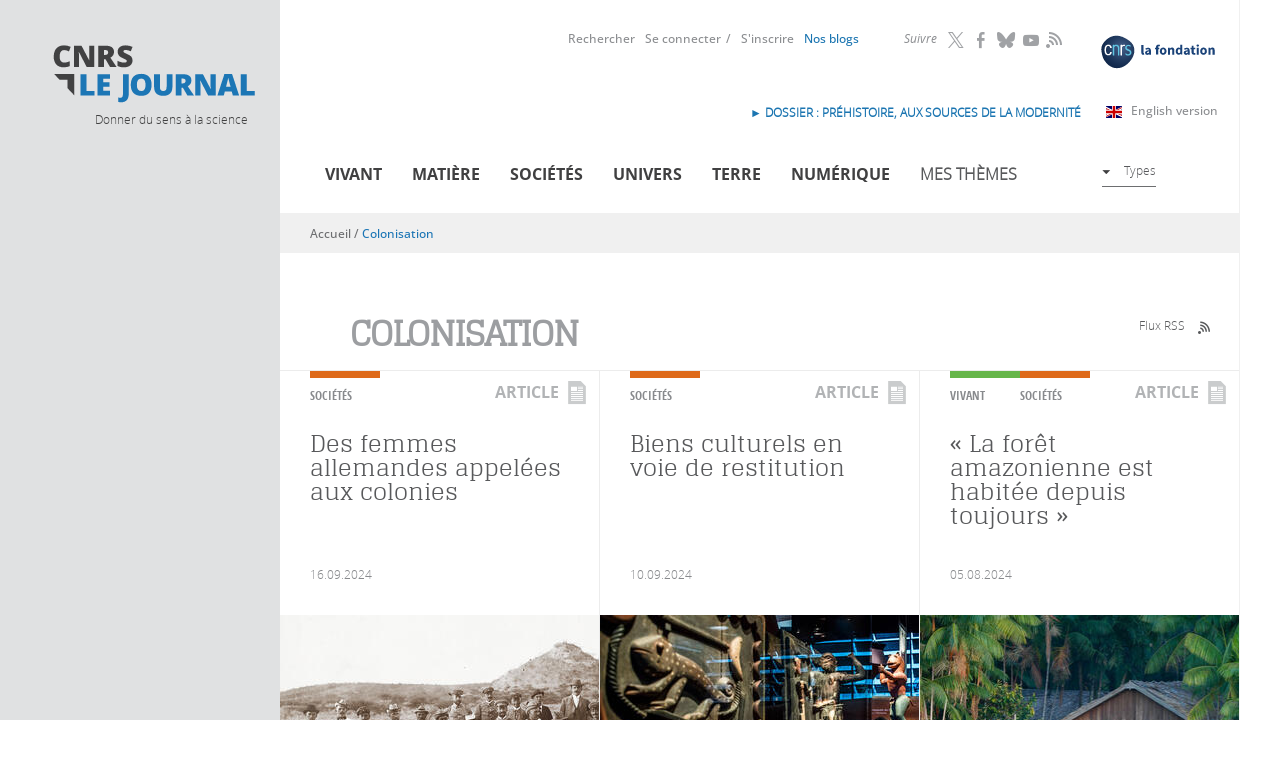

--- FILE ---
content_type: text/html; charset=utf-8
request_url: https://lejournal.cnrs.fr/colonisation
body_size: 12500
content:
<!DOCTYPE html>
<html lang="fr" dir="ltr">
<head>
  <meta http-equiv="Content-Type" content="text/html; charset=utf-8" />
<script src="https://hcaptcha.com/1/api.js?hl=fr" async="async" defer="defer"></script>
<meta name="description" content="CNRS Le journal est un site d’information scientifique destiné au grand public. Son but : décrypter et contextualiser les résultats de la recherche, pour donner du sens à la science." />
<meta name="generator" content="Drupal 7 (http://drupal.org)" />
<link rel="canonical" href="https://lejournal.cnrs.fr/colonisation" />
<link rel="shortlink" href="https://lejournal.cnrs.fr/taxonomy/term/2928" />
<meta property="og:site_name" content="CNRS Le journal" />
<meta property="og:type" content="website" />
<meta property="og:url" content="https://lejournal.cnrs.fr/colonisation" />
<meta property="og:title" content="Colonisation" />
<meta name="twitter:card" content="summary" />
<meta name="twitter:url" content="https://lejournal.cnrs.fr/colonisation" />
<meta name="twitter:title" content="Colonisation" />
<meta name="twitter:description" content="CNRS Le journal est un site d’information scientifique destiné au grand public. Son but : décrypter et contextualiser les résultats de la recherche, pour donner du sens à la science." />
  <meta name="viewport" content="width=device-width, initial-scale=1, maximum-scale=2, user-scalable=yes" />
  <meta name="robots" content="max-snippet:-1, max-image-preview:large, max-video-preview:-1">  
  <link rel="apple-touch-icon" sizes="57x57" href="/sites/all/themes/cnrs/images/favicons/apple-touch-icon-57x57.png">
  <link rel="apple-touch-icon" sizes="114x114" href="/sites/all/themes/cnrs/images/favicons/apple-touch-icon-114x114.png">
  <link rel="apple-touch-icon" sizes="72x72" href="/sites/all/themes/cnrs/images/favicons/apple-touch-icon-72x72.png">
  <link rel="apple-touch-icon" sizes="144x144" href="/sites/all/themes/cnrs/images/favicons/apple-touch-icon-144x144.png">
  <link rel="apple-touch-icon" sizes="60x60" href="/sites/all/themes/cnrs/images/favicons/apple-touch-icon-60x60.png">
  <link rel="apple-touch-icon" sizes="120x120" href="/sites/all/themes/cnrs/images/favicons/apple-touch-icon-120x120.png">
  <link rel="apple-touch-icon" sizes="76x76" href="/sites/all/themes/cnrs/images/favicons/apple-touch-icon-76x76.png">
  <link rel="apple-touch-icon" sizes="152x152" href="/sites/all/themes/cnrs/images/favicons/apple-touch-icon-152x152.png">
  <link rel="apple-touch-icon" sizes="180x180" href="/sites/all/themes/cnrs/images/favicons/apple-touch-icon-180x180.png">
  <meta name="apple-mobile-web-app-title" content="CNRS le journal">
  <link rel="shortcut icon" href="/sites/all/themes/cnrs/images/favicons/favicon.ico">
  <link rel="icon" type="image/png" href="/sites/all/themes/cnrs/images/favicons/favicon-192x192.png" sizes="192x192">
  <link rel="icon" type="image/png" href="/sites/all/themes/cnrs/images/favicons/favicon-160x160.png" sizes="160x160">
  <link rel="icon" type="image/png" href="/sites/all/themes/cnrs/images/favicons/favicon-96x96.png" sizes="96x96">
  <link rel="icon" type="image/png" href="/sites/all/themes/cnrs/images/favicons/favicon-16x16.png" sizes="16x16">
  <link rel="icon" type="image/png" href="/sites/all/themes/cnrs/images/favicons/favicon-32x32.png" sizes="32x32">
  <meta name="msapplication-TileColor" content="#2d89ef">
  <meta name="msapplication-TileImage" content="/sites/all/themes/cnrs/images/favicons/mstile-144x144.png">
  <meta name="msapplication-config" content="/sites/all/themes/cnrs/images/favicons/browserconfig.xml">
  <meta name="application-name" content="CNRS le journal">

  <title>Colonisation | CNRS Le journal</title>
  <link type="text/css" rel="stylesheet" href="https://lejournal.cnrs.fr/sites/default/files/css/css_xE-rWrJf-fncB6ztZfd2huxqgxu4WO-qwma6Xer30m4.css" media="all" />
<link type="text/css" rel="stylesheet" href="https://lejournal.cnrs.fr/sites/default/files/css/css_WzahEfDzVLU-DxM_tJ-WI-LHSwQc3YjtaJIq_dmL5kE.css" media="all" />
<link type="text/css" rel="stylesheet" href="https://lejournal.cnrs.fr/sites/default/files/css/css_h9plUE6cj0I_pdK9alZ9UNMoP0jkSpLoZN3NA1WKJgo.css" media="all" />
<link type="text/css" rel="stylesheet" href="https://lejournal.cnrs.fr/sites/default/files/css/css_pmZ9FKdZDPbB_FqIiNWgw0I7fubTlVgq0XQDAVdL-tU.css" media="all" />
<link type="text/css" rel="stylesheet" href="https://lejournal.cnrs.fr/sites/default/files/css/css_mj0QfGGmcpKUOjbaCntkMzr36vugCQQTEX3E5wDfetk.css" media="print" />
  <script type="text/javascript" src="https://lejournal.cnrs.fr/sites/all/libraries/respondjs/respond.min.js?t338pt"></script>
<script type="text/javascript" src="https://lejournal.cnrs.fr/sites/default/files/js/js_Pt6OpwTd6jcHLRIjrE-eSPLWMxWDkcyYrPTIrXDSON0.js"></script>
<script type="text/javascript" src="https://lejournal.cnrs.fr/sites/default/files/js/js_NpQFy4NWHBHFtoJaFKk6AseR-P7p_c-mnqnAKAvjj5g.js"></script>
<script type="text/javascript" src="https://lejournal.cnrs.fr/sites/default/files/js/js_FKMKq0v9SvH0m1LSYRczPbwJ8CVwsYpUI4FgKfL8vc4.js"></script>
<script type="text/javascript" src="https://lejournal.cnrs.fr/sites/default/files/js/js_pWtle5tlQ06jiPb7Dk7--Tn-UpwIFk9Qzj25Hrld_MM.js"></script>
<script type="text/javascript" src="https://lejournal.cnrs.fr/sites/default/files/js/js_KwWUbw16ND24Td_RyULLycbP_XmjLGOx9FrGhPznZ_Y.js"></script>
<script type="text/javascript">
<!--//--><![CDATA[//><!--
jQuery.extend(Drupal.settings, {"basePath":"\/","pathPrefix":"","setHasJsCookie":0,"ajaxPageState":{"theme":"cnrs","theme_token":"v23H-YpLh0MQtYFOabcVYRXMP-yDmjtonAAVJ-_6fW0","jquery_version":"1.12","jquery_version_token":"HqGA7eTv2Rym5bB4DP5PiF51kHC2UmPYcghEJUk48Zw","js":{"sites\/all\/libraries\/respondjs\/respond.min.js":1,"sites\/all\/modules\/contrib\/jquery_update\/replace\/jquery\/1.12\/jquery.min.js":1,"misc\/jquery-extend-3.4.0.js":1,"misc\/jquery-html-prefilter-3.5.0-backport.js":1,"misc\/jquery.once.js":1,"misc\/drupal.js":1,"sites\/all\/modules\/contrib\/jquery_update\/js\/jquery_browser.js":1,"sites\/all\/modules\/contrib\/jquery_update\/replace\/ui\/external\/jquery.cookie.js":1,"sites\/all\/modules\/contrib\/jquery_update\/replace\/jquery.form\/4\/jquery.form.min.js":1,"misc\/ajax.js":1,"sites\/all\/modules\/contrib\/jquery_update\/js\/jquery_update.js":1,"sites\/all\/modules\/contrib\/entityreference\/js\/entityreference.js":1,"sites\/all\/modules\/contrib\/ideal_comments\/theme\/ideal_comments.js":1,"sites\/all\/modules\/contrib\/om_maximenu\/js\/om_maximenu.js":1,"public:\/\/languages\/fr_BVWVogI5xYxQCF6wOnk9IzySK3CxeEQnaNPLexcUHyQ.js":1,"sites\/all\/modules\/patched\/lightbox2\/js\/lightbox.js":1,"sites\/all\/modules\/contrib\/views\/js\/base.js":1,"misc\/progress.js":1,"sites\/all\/modules\/contrib\/compact_forms\/compact_forms.js":1,"sites\/all\/modules\/contrib\/views\/js\/ajax_view.js":1,"sites\/all\/modules\/contrib\/views_load_more\/views_load_more.js":1,"sites\/all\/modules\/contrib\/captcha\/captcha.js":1,"sites\/all\/modules\/contrib\/extlink\/js\/extlink.js":1,"sites\/all\/themes\/cnrs\/js\/modernizr.js":1,"sites\/all\/themes\/cnrs\/js\/jquery.mousewheel.js":1,"sites\/all\/themes\/cnrs\/js\/jquery.jscrollpane.min.js":1,"sites\/all\/themes\/cnrs\/js\/jquery.responsiveiframe.js":1,"sites\/all\/themes\/cnrs\/js\/jquery.toc.js":1,"sites\/all\/themes\/cnrs\/js\/imagesloaded.pkgd.min.js":1,"sites\/all\/themes\/cnrs\/js\/magnific.js":1,"sites\/all\/themes\/cnrs\/js\/jquery.expander.js":1,"sites\/all\/themes\/cnrs\/js\/cnrsGallery.js":1,"sites\/all\/themes\/cnrs\/js\/filip.js":1,"sites\/all\/themes\/cnrs\/js\/script.js":1},"css":{"modules\/system\/system.base.css":1,"modules\/system\/system.menus.css":1,"modules\/system\/system.messages.css":1,"modules\/system\/system.theme.css":1,"sites\/all\/modules\/contrib\/simplenews\/simplenews.css":1,"modules\/comment\/comment.css":1,"modules\/field\/theme\/field.css":1,"sites\/all\/modules\/contrib\/footnotes\/footnotes.css":1,"sites\/all\/modules\/contrib\/ideal_comments\/theme\/ideal_comments.css":1,"sites\/all\/modules\/contrib\/logintoboggan\/logintoboggan.css":1,"modules\/node\/node.css":1,"sites\/all\/modules\/contrib\/om_maximenu\/css\/om_maximenu.css":1,"sites\/all\/modules\/contrib\/search_krumo\/search_krumo.css":1,"modules\/user\/user.css":1,"sites\/all\/modules\/contrib\/video_filter\/video_filter.css":1,"sites\/all\/modules\/contrib\/asset\/css\/assets.css":1,"sites\/all\/modules\/contrib\/extlink\/css\/extlink.css":1,"sites\/all\/modules\/contrib\/views\/css\/views.css":1,"sites\/all\/modules\/contrib\/ckeditor\/css\/ckeditor.css":1,"sites\/all\/themes\/cnrs\/css\/tabs.css":1,"sites\/all\/modules\/contrib\/ctools\/css\/ctools.css":1,"sites\/all\/modules\/patched\/lightbox2\/css\/lightbox.css":1,"sites\/all\/modules\/contrib\/compact_forms\/compact_forms.css":1,"sites\/all\/modules\/custom\/propalview\/propalview_debug.css":1,"sites\/all\/modules\/contrib\/om_maximenu\/skin\/no_style\/no_style.css":1,"sites\/all\/themes\/cnrs\/css\/custom\/font-face.css":1,"sites\/all\/themes\/cnrs\/css\/default.css":1,"sites\/all\/themes\/cnrs\/css\/layout.css":1,"sites\/all\/themes\/cnrs\/css\/normalize.css":1,"sites\/all\/themes\/cnrs\/css\/custom\/cnrs.css":1,"sites\/all\/themes\/cnrs\/css\/custom\/paul.css":1,"sites\/all\/themes\/cnrs\/css\/custom\/filip.css":1,"sites\/all\/themes\/cnrs\/jplayer\/jplayer.css":1,"sites\/all\/themes\/cnrs\/css\/custom\/mobile.css":1,"sites\/all\/themes\/cnrs\/css\/custom\/mobile2.css":1,"sites\/all\/themes\/cnrs\/css\/custom\/tablette.css":1,"sites\/all\/themes\/cnrs\/css\/custom\/tablette2.css":1,"sites\/all\/themes\/cnrs\/css\/custom\/blog.css":1,"sites\/all\/themes\/cnrs\/css\/custom\/evols.css":1,"sites\/all\/themes\/cnrs\/css\/print.css":1}},"lightbox2":{"rtl":"0","file_path":"\/(\\w\\w\/)public:\/","default_image":"\/sites\/all\/modules\/patched\/lightbox2\/images\/brokenimage.jpg","border_size":10,"font_color":"000","box_color":"fff","top_position":"","overlay_opacity":"0.8","overlay_color":"000","disable_close_click":1,"resize_sequence":0,"resize_speed":400,"fade_in_speed":400,"slide_down_speed":600,"use_alt_layout":0,"disable_resize":0,"disable_zoom":1,"force_show_nav":0,"show_caption":1,"loop_items":0,"node_link_text":"Voir les d\u00e9tails de l\u0026#039;image","node_link_target":0,"image_count":"Image !current sur !total","video_count":"Vid\u00e9o !current sur !total","page_count":"Page !current sur !total","lite_press_x_close":"Appuyez sur \u003Ca href=\u0022#\u0022 onclick=\u0022hideLightbox(); return FALSE;\u0022\u003E\u003Ckbd\u003Ex\u003C\/kbd\u003E\u003C\/a\u003E pour fermer","download_link_text":"","enable_login":false,"enable_contact":false,"keys_close":"c x 27","keys_previous":"p 37","keys_next":"n 39","keys_zoom":"z","keys_play_pause":"32","display_image_size":"original","image_node_sizes":"()","trigger_lightbox_classes":"","trigger_lightbox_group_classes":"","trigger_slideshow_classes":"","trigger_lightframe_classes":"","trigger_lightframe_group_classes":"","custom_class_handler":0,"custom_trigger_classes":"","disable_for_gallery_lists":true,"disable_for_acidfree_gallery_lists":true,"enable_acidfree_videos":true,"slideshow_interval":5000,"slideshow_automatic_start":true,"slideshow_automatic_exit":true,"show_play_pause":true,"pause_on_next_click":false,"pause_on_previous_click":true,"loop_slides":false,"iframe_width":600,"iframe_height":400,"iframe_border":1,"enable_video":0,"useragent":"Mozilla\/5.0 (Macintosh; Intel Mac OS X 10_15_7) AppleWebKit\/537.36 (KHTML, like Gecko) Chrome\/131.0.0.0 Safari\/537.36; ClaudeBot\/1.0; +claudebot@anthropic.com)"},"video_filter":{"url":{"ckeditor":"\/video_filter\/dashboard\/ckeditor"},"instructions_url":"\/video_filter\/instructions","modulepath":"sites\/all\/modules\/contrib\/video_filter"},"views":{"ajax_path":"\/views\/ajax","ajaxViews":{"views_dom_id:7a6200ea66e8b73a956cccd5b1d16d3d":{"view_name":"taxonomy_term","view_display_id":"page_sans_archive","view_args":"2928\/0","view_path":"taxonomy\/term\/2928","view_base_path":"taxonomy\/term\/%","view_dom_id":"7a6200ea66e8b73a956cccd5b1d16d3d","pager_element":0},"views_dom_id:98c8036436434f170fb6c3e185768f04":{"view_name":"types_de_contenus_une","view_display_id":"block","view_args":"term\/0","view_path":"taxonomy\/term\/2928","view_base_path":null,"view_dom_id":"98c8036436434f170fb6c3e185768f04","pager_element":0}}},"urlIsAjaxTrusted":{"\/views\/ajax":true},"better_exposed_filters":{"views":{"taxonomy_term":{"displays":{"page_sans_archive":{"filters":[]}}},"thematiques_dernieres_publications":{"displays":{"block":{"filters":[]}}},"types_de_contenus_une":{"displays":{"block":{"filters":[]}}},"archives":{"displays":{"block_2":{"filters":[]}}},"statistiques":{"displays":{"block":{"filters":[]}}}}},"compactForms":{"forms":["user-login-form"],"stars":0},"extlink":{"extTarget":"_blank","extClass":"ext","extLabel":"(link is external)","extImgClass":0,"extIconPlacement":"append","extSubdomains":1,"extExclude":"","extInclude":"","extCssExclude":".hybridauth-widget","extCssExplicit":"","extAlert":0,"extAlertText":"This link will take you to an external web site.","mailtoClass":"mailto","mailtoLabel":"(link sends e-mail)","extUseFontAwesome":false}});
//--><!]]>
</script>
  <!--[if IE 8]>
  <style type="text/css" media="all">
  @import url("https://lejournal.cnrs.fr/sites/all/themes/cnrs/css/ie8.css?n16wet");
  </style>
  <![endif]-->
  <!--[if gte IE 9]>
    <style type="text/css">
      .gradient {
         filter: none;
      }
    </style>
  <![endif]-->

  <!-- Matomo -->
  <script type="text/javascript">
    var _paq = window._paq = window._paq || [];
    _paq.push(['trackPageView']);
    _paq.push(['enableLinkTracking']);

    (function() {
      var u="https://stats.lejournal.cnrs.fr/";
      _paq.push(['setTrackerUrl', u+'matomo.php']);
      _paq.push(['setSiteId', '1']);

      // Add this code below within the Matomo JavaScript tracker code
      // Important: the tracker url includes the /matomo.php
      var secondaryTrackerUrl = 'https://www.statistiques.cnrs.fr//matomo.php';
      var secondaryWebsiteId = 34;
      // Also send all of the tracking data to this other Matomo server, in website ID 34 (CNRS statistiques).
      _paq.push(['addTracker', secondaryTrackerUrl, secondaryWebsiteId]);
      // That's it!
      
      var d=document, g=d.createElement('script'), s=d.getElementsByTagName('script')[0];
      g.type='text/javascript'; g.async=true; g.src=u+'matomo.js'; s.parentNode.insertBefore(g,s);
    })();
  </script>
  <!-- End Matomo Code -->


</head>
<body class="html not-front not-logged-in one-sidebar sidebar-first page-taxonomy page-taxonomy-term page-taxonomy-term- page-taxonomy-term-2928 role-anonymous-user with-subnav section-colonisation"  >
  <div id="skip">
    <a href="#tabs-zone">Accéder à la navigation</a>
  </div>
  <!--<div class="popin-csa-wrapper">
    <div class="popin-csa">
      <button type="button" aria-label="Close popup" onclick="closePopUp()" aria-haspopup="true" aria-expanded="false">
        <span aria-hidden="true">
          <svg width="22" height="22" viewBox="0 0 22 22" fill="none" xmlns="http://www.w3.org/2000/svg">
            <circle cx="11" cy="11" r="10.5" fill="white" stroke="black"/>
            <path fill-rule="evenodd" clip-rule="evenodd" d="M9.94571 10.9999L6 14.9457L7.05425 16L11 12.0542L14.9457 16L16 14.9457L12.0543 10.9999L15.9999 7.05426L14.9456 6L11 9.94563L7.05437 6L6.00012 7.05426L9.94571 10.9999Z" fill="black"/>
          </svg>
        </span>
      </button>
      <div class="logo-wrapper">
        <img src="" alt="" title=""/>
        <img src="" alt="" title=""/>
      </div>
      <div class="text-wrapper">
        <p class="title">Grande enquête « CNRS Le Journal »</p>
        <p class="text">Votre avis nous intéresse.<br><br>Le CNRS a mandaté l’institut CSA pour réaliser une enquête de satisfaction auprès de ses lecteurs.<br><br>Répondre à cette enquête ne vous prendra que quelques minutes.<br><br>Un grand merci pour votre participation !</p>
      </div>
      <div class="btn-wrapper"><a href="https://enq.csa-survey.eu/survey/selfserve/2218/240337" target="blank"><b>Cliquez ici</b> pour répondre à notre enquête</a></div>
    </div>
    <div class="popin-csa-mobile">
      <a class="trigger-parent">
        <svg width="41" height="42" viewBox="0 0 41 42" fill="none" xmlns="http://www.w3.org/2000/svg">
          <path d="M40 21C40 32.0686 31.247 41 20.5 41C9.75303 41 1 32.0686 1 21C1 9.93145 9.75303 1 20.5 1C31.247 1 40 9.93145 40 21Z" stroke="black" stroke-width="2"/>
          <path d="M11 21.0002C11 20.6558 11.28 20.3762 11.625 20.3762L27.8479 20.3762L21.4369 14.0812C21.3757 14.0244 21.3265 13.9559 21.2923 13.8798C21.258 13.8037 21.2394 13.7215 21.2375 13.6381C21.2356 13.5547 21.2505 13.4718 21.2813 13.3942C21.3121 13.3166 21.3581 13.246 21.4167 13.1865C21.4753 13.127 21.5452 13.0799 21.6224 13.0478C21.6995 13.0158 21.7823 12.9995 21.8659 13C21.9494 13.0005 22.032 13.0177 22.1088 13.0506C22.1856 13.0835 22.255 13.1314 22.3129 13.1916L29.8069 20.5495L29.8204 20.5624C29.8853 20.6281 29.9348 20.7074 29.9653 20.7945C29.9957 20.8816 30.0063 20.9744 29.9964 21.0661C29.9807 21.2163 29.9109 21.3556 29.7999 21.458L22.3129 28.8084C22.255 28.8686 22.1856 28.9165 22.1088 28.9494C22.032 28.9823 21.9494 28.9995 21.8659 29C21.7823 29.0005 21.6995 28.9842 21.6224 28.9522C21.5452 28.9201 21.4753 28.873 21.4167 28.8135C21.3581 28.754 21.3121 28.6834 21.2813 28.6058C21.2505 28.5282 21.2356 28.4453 21.2375 28.3619C21.2394 28.2785 21.258 28.1963 21.2923 28.1202C21.3265 28.0441 21.3757 27.9756 21.4369 27.9188L27.8479 21.6238H11.625C11.28 21.6238 11 21.3452 11 21.0002Z" fill="black"/>
        </svg>
        Grande enquête « CNRS Le Journal »</a>
    </div>
  </div>-->
    
  <div id="page" class="page with-navigation">
  <div id="header-wrapper">    

    <!-- /header-mobile -->
      
    <div id="header-mobile" class="clearfix">
      <div id="logo-mobile" class="left">
        <a href="/" title="Accueil" rel="home">Accueil</a>
      </div>
      <div id="flag-mobile" class="left">
        <a class="en-link" title="Read in English" href="https://news.cnrs.fr"><img src="/sites/all/themes/cnrs/images/gb.svg"></a>      </div>
      
      <div id="link-menu-mobile" class="right">
        <a class="link-menu-mobile"><span class="line"></span><span class="line"></span><span class="line"></span></a>
      </div> 
    </div> 
  
    <!-- /toggle -->
    <div class="toggle">
            
                <div id="mobile-not-logged" class="clearfix">
            <div  class="left">
              <a href="/user/login" class="mobile-favoris">Se connecter</a>            </div>
            <div class="right">
              <a href="/user/register" class="mobile-favoris">S&#039;inscrire</a>            </div>
          </div>
            
      
      
      
      <!-- /menu-mobile-wrapper -->
      <div id="recherche-mobile">
        <form id="mobile-hf-form" class="inline-block"  action="/recherche" method="get" accept-charset="UTF-8">
          <input class="input" type="text" placeholder="Rechercher" id="mobile-search-keywords" name="keywords" value="">
          <button class="submit icon-loop" type="submit" value="Submit"></button>
        </form>
      </div>
      <div id="menu-mobile-wrapper">
        <div class="menu-mobile-theme">
          <div class="menu-mobile-title">Thèmes</div> 
          <div class="menu-block-wrapper menu-block-11 menu-name-menu-menu-thematique parent-mlid-0 menu-level-1">
  <ul class="menu"><li class="first leaf menu-mlid-717 vivant mid-717"><a href="/vivant" title="">Vivant</a></li>
<li class="leaf menu-mlid-1200 mati-re mid-1200"><a href="/matiere" title="">Matière</a></li>
<li class="leaf menu-mlid-1204 num-rique mid-1204"><a href="/numerique" title="">Numérique</a></li>
<li class="leaf menu-mlid-1201 soci-t-s mid-1201"><a href="/societes" title="">Sociétés</a></li>
<li class="leaf menu-mlid-1203 terre mid-1203"><a href="/terre" title="">Terre</a></li>
<li class="last leaf menu-mlid-1202 univers mid-1202"><a href="/univers" title="">Univers</a></li>
</ul></div>
        </div> 
        <div class="menu-mobile-format">
          <div class="menu-mobile-title">Formats</div> 
          <div class="menu-block-wrapper menu-block-2 menu-name-menu-menu-types parent-mlid-0 menu-level-1">
  <ul class="menu"><li class="first leaf menu-mlid-829 articles mid-829"><a href="/articles" class="icon menuIcon-article">Articles</a></li>
<li class="leaf menu-mlid-831 audios mid-831"><a href="/audios" class="icon menuIcon-audio">Audios</a></li>
<li class="leaf menu-mlid-834 diaporamas mid-834"><a href="/diaporamas" class="icon menuIcon-diaporama">Diaporamas</a></li>
<li class="leaf menu-mlid-836 dossiers mid-836"><a href="/dossiers" class="icon menuIcon-dossier">Dossiers</a></li>
<li class="leaf menu-mlid-833 infographies mid-833"><a href="/infographies" class="icon menuIcon-infographie">Infographies</a></li>
<li class="leaf menu-mlid-835 points-de-vue mid-835"><a href="/billets" class="icon menuIcon-billet">Points de vue</a></li>
<li class="last leaf menu-mlid-832 vid-os mid-832"><a href="/videos" class="icon menuIcon-video">Vidéos</a></li>
</ul></div>
        </div> 
      </div> 
          </div>  
    <div class="gauche-header">
      <div id="logo">
        <a href="/" title="Accueil" rel="home">
          <img src="/sites/all/themes/cnrs/images/logo.svg" alt="CNRS Le Journal" title="CNRS Le Journal"/>
          </a>
      </div>
      <div id="site-slogan">Donner du sens à la science</div>
    </div>
    <div id="header" class="clearfix">
      <div class="droite-header">
        <div id="header-top">
            <div id="header-top-region">
                        </div>
        </div>
        
        <div id="menu-primaires">
            <div class="region region-header-middle">
    <div id="block-block-7" class="block block-block block-odd first clearfix">
  <div class="block-inner">

            

    <div class="content" >
      <p><a class="fondation-link" href="https://fondation-cnrs.org/" target="_blank" title="Faites un don pour la recherche !"><img src="/sites/all/themes/cnrs/images/logofondation.svg" /></a></p>
    </div>

  </div>
</div> <!-- /block-inner /block --><div id="block-menu_block-9" class="block block-menu-block block-even clearfix">
  <div class="block-inner">

              <h3 class="block-title">Suivre</h3>
        

    <div class="content" >
      <div class="menu-block-wrapper menu-block-9 menu-name-menu-header-nous-suivre parent-mlid-0 menu-level-1">
  <ul class="menu"><li class="first leaf menu-mlid-1004 twitter mid-1004"><a href="https://twitter.com/CNRS" title="">Twitter</a></li>
<li class="leaf menu-mlid-1005 facebook mid-1005"><a href="https://www.facebook.com/cnrs.fr" title="">Facebook</a></li>
<li class="leaf menu-mlid-1006 bluesky mid-1006"><a href="https://bsky.app/profile/cnrs.fr">Bluesky</a></li>
<li class="leaf menu-mlid-1008 youtube mid-1008"><a href="https://www.youtube.com/@CNRS">YouTube</a></li>
<li class="last leaf menu-mlid-2747 rss mid-2747"><a href="/rss">RSS</a></li>
</ul></div>
    </div>

  </div>
</div> <!-- /block-inner /block --><div id="block-menu_block-8" class="block block-menu-block block-odd last clearfix">
  <div class="block-inner">

            

    <div class="content" >
      <div class="menu-block-wrapper menu-block-8 menu-name-menu-menu-header parent-mlid-0 menu-level-1">
  <ul class="menu"><li class="first leaf menu-mlid-1002 rechercher mid-1002"><a href="/recherche" title="">Rechercher</a></li>
<li class="leaf menu-mlid-1001 se-connecter mid-1001"><a href="/user/login?destination=taxonomy/term/2928" title="">Se connecter</a></li>
<li class="leaf menu-mlid-1000 s-inscrire mid-1000"><a href="/user/register?destination=taxonomy/term/2928" title="">S&#039;inscrire</a></li>
<li class="leaf menu-mlid-1589 mon-compte mid-1589"><a href="/user">Mon compte</a></li>
<li class="last leaf menu-mlid-2999 id-nos-blogs mid-2999"><a href="/nos-blogs"> Nos blogs</a></li>
</ul></div>
    </div>

  </div>
</div> <!-- /block-inner /block -->  </div>
          <div class="english-version">
            <a class="english-link" href="https://news.cnrs.fr" target="_blank">English version<span class="ext"></span></a>
            <!-- <a class="covid-link" href="https://lejournal.cnrs.fr/dossiers/covid-19-anatomie-dune-epidemie">Dossier spécial Covid-19</a> -->
            <div id="block-block-8" class="block block-block block-odd first clearfix">
  <div class="block-inner">

            

    <div class="content" >
      <p><a href="https://lejournal.cnrs.fr/dossiers/prehistoire-aux-sources-de-la-modernite">► DOSSIER : Préhistoire, aux sources de la modernité</a></p>
    </div>

  </div>
</div> <!-- /block-inner /block -->          </div>
        </div>

        <div id="tabs-zone" class="clearfix">
          <div id="tabs-actions">
              <div class="region region-header-bottom">
    <div id="block-om_maximenu-om-maximenu-1" class="block block-om-maximenu block-odd first last clearfix">
  <div class="block-inner">

            

    <div class="content" >
       

  <div id="om-maximenu-om-menu-principal" class="om-maximenu om-maximenu-no-style om-maximenu-block om-maximenu-row om-maximenu-block-down code-om-u1-834724759">     
            

<div id="om-menu-om-menu-principal-ul-wrapper" class="om-menu-ul-wrapper">
  <ul id="om-menu-om-menu-principal" class="om-menu">
                  

   
  <li id="om-leaf-om-u1-834724759-1" class="om-leaf first leaf-vivant">   
    <a  class="om-link icon menuicon-vivant link-vivant" href="/vivant">Vivant</a>      
 

      
  </li>
  
    
  

  
          
                  

   
  <li id="om-leaf-om-u1-834724759-2" class="om-leaf leaf-mati-re">   
    <a  class="om-link icon menuicon-matiere link-mati-re" href="/matiere">Matière</a>      
 

      
  </li>
  
    
  

  
          
                  

   
  <li id="om-leaf-om-u1-834724759-3" class="om-leaf leaf-soci-t-s">   
    <a  class="om-link icon menuicon-societes link-soci-t-s" href="/societes">Sociétés</a>      
 

      
  </li>
  
    
  

  
          
                  

   
  <li id="om-leaf-om-u1-834724759-4" class="om-leaf leaf-univers">   
    <a  class="om-link icon menuicon-univers link-univers" href="/univers">Univers</a>      
 

      
  </li>
  
    
  

  
          
                  

   
  <li id="om-leaf-om-u1-834724759-5" class="om-leaf leaf-terre">   
    <a  class="om-link icon menuicon-terre link-terre" href="/terre">Terre</a>      
 

      
  </li>
  
    
  

  
          
                  

   
  <li id="om-leaf-om-u1-834724759-6" class="om-leaf leaf-num-rique">   
    <a  class="om-link icon menuicon-numerique link-num-rique" href="/numerique">Numérique</a>      
 

      
  </li>
  
    
  

  
          
                  

   
  <li id="om-leaf-om-u1-834724759-8" class="om-leaf leaf-mes-th-mes">   
    <a href="javascript:void(0)" class="om-link  link-mes-th-mes" >Mes thèmes</a>      
  <div class="om-maximenu-content om-maximenu-content-nofade closed">
    <div class="om-maximenu-top">
      <div class="om-maximenu-top-left"></div>
      <div class="om-maximenu-top-right"></div>
    </div><!-- /.om-maximenu-top --> 
    <div class="om-maximenu-middle">
      <div class="om-maximenu-middle-left">
        <div class="om-maximenu-middle-right">
           

<div class="block block-block block-block-id-1 first">           
      <div class="content"><h4>Personnalisez votre navigation</h4>
<p>Sélectionnez vos mots clefs ou thématiques favorites et créez votre rubrique personnalisée</p>
</div>
  </div><!-- /.block -->





 

<div class="block block-menu_block block-menu_block-id-10">           
      <div class="content"><div class="menu-block-wrapper menu-block-10 menu-name-menu-om-menu-themes parent-mlid-0 menu-level-1">
  <ul class="menu"><li class="first leaf menu-mlid-1042 cr-er-un-compte mid-1042"><a href="/user/register?destination=taxonomy/term/2928">Créer un compte</a></li>
<li class="last leaf menu-mlid-1041 se-connecter mid-1041"><a href="/user/login?destination=taxonomy/term/2928">Se connecter</a></li>
</ul></div>
</div>
  </div><!-- /.block -->





 

<div class="block block-erbac_propal block-erbac_propal-id-user_fav last">           
      <div class="content"></div>
  </div><!-- /.block -->





          <div class="om-clearfix"></div>
        </div><!-- /.om-maximenu-middle-right --> 
      </div><!-- /.om-maximenu-middle-left --> 
    </div><!-- /.om-maximenu-middle --> 
    <div class="om-maximenu-bottom">
      <div class="om-maximenu-bottom-left"></div>
      <div class="om-maximenu-bottom-right"></div>
    </div><!-- /.om-maximenu-bottom -->  
    <div class="om-maximenu-arrow"></div>
    <div class="om-maximenu-open">
      <input type="checkbox" value="" />
      Stay    </div><!-- /.om-maximenu-open -->  
  </div><!-- /.om-maximenu-content -->  
 

      
  </li>
  
    
  

  
          
                  

   
  <li id="om-leaf-om-u1-834724759-7" class="om-leaf last leaf-types">   
    <a href="javascript:void(0)" class="om-link types link-types" >Types</a>      
  <div class="om-maximenu-content om-maximenu-content-nofade closed">
    <div class="om-maximenu-top">
      <div class="om-maximenu-top-left"></div>
      <div class="om-maximenu-top-right"></div>
    </div><!-- /.om-maximenu-top --> 
    <div class="om-maximenu-middle">
      <div class="om-maximenu-middle-left">
        <div class="om-maximenu-middle-right">
           

<div class="block block-menu_block block-menu_block-id-2 first last">           
      <div class="content"><div class="menu-block-wrapper menu-block-2 menu-name-menu-menu-types parent-mlid-0 menu-level-1">
  <ul class="menu"><li class="first leaf menu-mlid-829 articles mid-829"><a href="/articles" class="icon menuIcon-article">Articles</a></li>
<li class="leaf menu-mlid-831 audios mid-831"><a href="/audios" class="icon menuIcon-audio">Audios</a></li>
<li class="leaf menu-mlid-834 diaporamas mid-834"><a href="/diaporamas" class="icon menuIcon-diaporama">Diaporamas</a></li>
<li class="leaf menu-mlid-836 dossiers mid-836"><a href="/dossiers" class="icon menuIcon-dossier">Dossiers</a></li>
<li class="leaf menu-mlid-833 infographies mid-833"><a href="/infographies" class="icon menuIcon-infographie">Infographies</a></li>
<li class="leaf menu-mlid-835 points-de-vue mid-835"><a href="/billets" class="icon menuIcon-billet">Points de vue</a></li>
<li class="last leaf menu-mlid-832 vid-os mid-832"><a href="/videos" class="icon menuIcon-video">Vidéos</a></li>
</ul></div>
</div>
  </div><!-- /.block -->





          <div class="om-clearfix"></div>
        </div><!-- /.om-maximenu-middle-right --> 
      </div><!-- /.om-maximenu-middle-left --> 
    </div><!-- /.om-maximenu-middle --> 
    <div class="om-maximenu-bottom">
      <div class="om-maximenu-bottom-left"></div>
      <div class="om-maximenu-bottom-right"></div>
    </div><!-- /.om-maximenu-bottom -->  
    <div class="om-maximenu-arrow"></div>
    <div class="om-maximenu-open">
      <input type="checkbox" value="" />
      Stay    </div><!-- /.om-maximenu-open -->  
  </div><!-- /.om-maximenu-content -->  
 

      
  </li>
  
    
  

  
          
      </ul><!-- /.om-menu -->    
</div><!-- /.om-menu-ul-wrapper -->   



      </div><!-- /#om-maximenu-[menu name] -->   


    </div>

  </div>
</div> <!-- /block-inner /block -->  </div>
          </div>
        </div>
      </div>
    </div>
  </div>
  <div id="header-fixe">
    
    <div class="wrapper clearfix">
      <div class="left">
        <a id="hf-logo" href="/" title="Accueil" rel="home">
         <img src="/sites/all/themes/cnrs/images/logo.svg" alt="CNRS Le Journal" title="CNRS Le Journal"/>
        </a>
        <a id="hf-haut-page" href="#" title="Haut de page"><i class="icon-arrowtop"></i>Haut de page</a>
                <a id="hf-nos-blogs" href="/nos-blogs" title="Nos blogs">Nos blogs</a>
      </div>
      <div class="right">
        <form id="hf-form" class="inline-block"  action="/recherche" method="get" accept-charset="UTF-8">
          <input class="input" type="text" placeholder="Rechercher" id="search-keywords" name="keywords" value="">
          <button class="submit icon-loop" type="submit" value="Submit"></button>
        </form>
        
                <div id="hf-partage" class="inline-block">
          <a href="#" class="hf-title">Partager l'article</a>
          <div class="hf-content">
            <a href="https://twitter.com/intent/tweet?url=https%3A//lejournal.cnrs.fr/colonisation%2F&text=Colonisation" title="Partager sur X" target="_blank"><i class="icon icon-twitter"></i></a>
            <a href="http://www.facebook.com/sharer/sharer.php?s=100&amp;p%5Burl%5D=https%3A//lejournal.cnrs.fr/colonisation&amp;p%5Btitle%5D=Colonisation&amp;p%5Bimages%5D%5B0%5D=&amp;p%5Bsummary%5D=" title="Partager sur Facebook" target="_blank"><i class="icon icon-facebook"></i></a>
            <a href="https://bsky.app/intent/compose?text=Colonisation%0Ahttps%3A//lejournal.cnrs.fr/colonisation" title="Partager sur Bluesky" target="_blank"><i class="icon icon-bluesky"></i></a>
          </div>
        </div>
      </div>
    </div>  </div>

  <div id="content-wrapper">
    <div id="content-top-wrapper">
      <div id="content-top">
        <div class="niveau-0">
          <div class="wrapper clearfix">
            <div class="left">
              <h6 class="element-invisible">Vous êtes ici</h6><div class="breadcrumb"><a href="/">Accueil</a> / <a href="/colonisation" class="active">Colonisation</a></div>            </div>
          </div>
        </div>
        <div class="title-links-wrapper">
                    <h1 class="title">Colonisation</h1>
           
          <div class="print-resize-rss">
            <div class="rss"><a href="/rss/2928">Flux RSS</a></div>
          </div>        
                  </div>
      </div>

    
      <div id="content">
        
        
                        
                  <div class="tabs"></div>
        
                
        <div id="content-area">
            <div class="region region-content">
    <div id="block-system-main" class="block block-system block-odd first last clearfix">
  <div class="block-inner">

            

    <div class="content" >
      <div class="view view-taxonomy-term view-id-taxonomy_term view-display-id-page_sans_archive view-dom-id-7a6200ea66e8b73a956cccd5b1d16d3d">
        
  
  
      <div class="view-content">
        <div class="views-row views-row-1 views-row-odd views-row-first">
      
  <div class="views-field views-field-nothing">        <div class="field-content clearfix"><div class="left thematiques-view"><div class="thematiques-taxonomy societes"><a href="/societes">Sociétés</a></div></div><div class="right format-view article">Article</div></div>  </div>  
  <div class="views-field views-field-title">        <span class="field-content"><a href="/articles/des-femmes-allemandes-appelees-aux-colonies">Des femmes allemandes appelées aux colonies</a></span>  </div>  
  <div class="views-field views-field-field-date-parution">        <div class="field-content"><span  class="date-display-single">16.09.2024</span></div>  </div>  
  <div class="views-field views-field-field-visuel-principal">        <div class="field-content"><a href="/articles/des-femmes-allemandes-appelees-aux-colonies"><div  class="asset-wrapper asset aid-9424 asset-image">

<div class="content">
  
  <img src="https://lejournal.cnrs.fr/sites/default/files/styles/vignettes/public/assets/images/akg8641388_72dpi.jpg?itok=GL4I0Rwu" width="479" height="250" alt="" title=" ©Akg-Images" /></div>
</div>
</a></div>  </div>  
  <div class="views-field views-field-field-chapo">        <div class="field-content">Dans le contexte de la colonisation allemande, le chercheur Emil Rau a étudié les journaux intimes d...</div>  </div>  
  <div class="views-field views-field-view-node">        <span class="field-content"><a href="/articles/des-femmes-allemandes-appelees-aux-colonies">Lire plus</a></span>  </div>  </div>
  <div class="views-row views-row-2 views-row-even">
      
  <div class="views-field views-field-nothing">        <div class="field-content clearfix"><div class="left thematiques-view"><div class="thematiques-taxonomy societes"><a href="/societes">Sociétés</a></div></div><div class="right format-view article">Article</div></div>  </div>  
  <div class="views-field views-field-title">        <span class="field-content"><a href="/articles/biens-culturels-en-voie-de-restitution">Biens culturels en voie de restitution</a></span>  </div>  
  <div class="views-field views-field-field-date-parution">        <div class="field-content"><span  class="date-display-single">10.09.2024</span></div>  </div>  
  <div class="views-field views-field-field-visuel-principal">        <div class="field-content"><a href="/articles/biens-culturels-en-voie-de-restitution"><div  class="asset-wrapper asset aid-9394 asset-image">

<div class="content">
  
  <img src="https://lejournal.cnrs.fr/sites/default/files/styles/vignettes/public/assets/images/1_epalivethree727262_vp_flou.jpg?itok=63QDdnZN" width="479" height="250" alt="Quai Branly © Christophe Petit Tesson / EPA / Newscom / MaxPPP" title=" ©Christophe Petit Tesson / EPA / Newscom / MaxPPP" /></div>
</div>
</a></div>  </div>  
  <div class="views-field views-field-field-chapo">        <div class="field-content">Alors que sort en salle le film documentaire « Dahomey », qui suit la restitution par la France de v...</div>  </div>  
  <div class="views-field views-field-view-node">        <span class="field-content"><a href="/articles/biens-culturels-en-voie-de-restitution">Lire plus</a></span>  </div>  </div>
  <div class="views-row views-row-3 views-row-odd">
      
  <div class="views-field views-field-nothing">        <div class="field-content clearfix"><div class="left thematiques-view"><div class="thematiques-taxonomy vivant"><a href="/vivant">Vivant</a></div> <div class="thematiques-taxonomy societes"><a href="/societes">Sociétés</a></div></div><div class="right format-view article">Article</div></div>  </div>  
  <div class="views-field views-field-title">        <span class="field-content"><a href="/articles/la-foret-amazonienne-est-habitee-depuis-toujours">« La forêt amazonienne est habitée depuis toujours »</a></span>  </div>  
  <div class="views-field views-field-field-date-parution">        <div class="field-content"><span  class="date-display-single">05.08.2024</span></div>  </div>  
  <div class="views-field views-field-field-visuel-principal">        <div class="field-content"><a href="/articles/la-foret-amazonienne-est-habitee-depuis-toujours"><div  class="asset-wrapper asset aid-9305 asset-image">

<div class="content">
  
  <img src="https://lejournal.cnrs.fr/sites/default/files/styles/vignettes/public/assets/images/lmy24t03_2j9bj9h_floute_vp.jpg?itok=yX8XvXFi" width="479" height="250" alt="Amazonie © Brarymi / Alamy / Photo12" title=" ©Brarymi / Alamy / Photo12" /></div>
</div>
</a></div>  </div>  
  <div class="views-field views-field-field-chapo">        <div class="field-content">Sous ses dehors sauvages, la forêt amazonienne est habitée depuis des millénaires par des population...</div>  </div>  
  <div class="views-field views-field-view-node">        <span class="field-content"><a href="/articles/la-foret-amazonienne-est-habitee-depuis-toujours">Lire plus</a></span>  </div>  </div>
  <div class="views-row views-row-4 views-row-even">
      
  <div class="views-field views-field-nothing">        <div class="field-content clearfix"><div class="left thematiques-view"><div class="thematiques-taxonomy societes"><a href="/societes">Sociétés</a></div></div><div class="right format-view article">Article</div></div>  </div>  
  <div class="views-field views-field-title">        <span class="field-content"><a href="/articles/les-natchez-et-les-francais-histoire-dune-alliance-et-dun-drame-meconnu">Les Natchez et les Français : histoire d&#039;une alliance et d&#039;un drame méconnu</a></span>  </div>  
  <div class="views-field views-field-field-date-parution">        <div class="field-content"><span  class="date-display-single">25.01.2024</span></div>  </div>  
  <div class="views-field views-field-field-visuel-principal">        <div class="field-content"><a href="/articles/les-natchez-et-les-francais-histoire-dune-alliance-et-dun-drame-meconnu"><div  class="asset-wrapper asset aid-8871 asset-image">

<div class="content">
  
  <img src="https://lejournal.cnrs.fr/sites/default/files/styles/vignettes/public/assets/images/bal_3472261_vp.jpg?itok=NUTYZyMQ" width="479" height="250" alt="" title=" ©Bridgeman Images" /></div>
</div>
</a></div>  </div>  
  <div class="views-field views-field-field-chapo">        <div class="field-content">En 1729, à 300 km de La Nouvelle-Orléans, les Natchez massacrent soudainement des colons français in...</div>  </div>  
  <div class="views-field views-field-view-node">        <span class="field-content"><a href="/articles/les-natchez-et-les-francais-histoire-dune-alliance-et-dun-drame-meconnu">Lire plus</a></span>  </div>  </div>
  <div class="views-row views-row-5 views-row-odd">
      
  <div class="views-field views-field-nothing">        <div class="field-content clearfix"><div class="left thematiques-view"><div class="thematiques-taxonomy societes"><a href="/societes">Sociétés</a></div></div><div class="right format-view article">Article</div></div>  </div>  
  <div class="views-field views-field-title">        <span class="field-content"><a href="/articles/la-propriete-privee-na-absolument-rien-de-naturel">« La propriété privée n’a absolument rien de naturel » </a></span>  </div>  
  <div class="views-field views-field-field-date-parution">        <div class="field-content"><span  class="date-display-single">06.07.2020</span></div>  </div>  
  <div class="views-field views-field-field-visuel-principal">        <div class="field-content"><a href="/articles/la-propriete-privee-na-absolument-rien-de-naturel"><div  class="asset-wrapper asset aid-5842 asset-image">

<div class="content">
  
  <img src="https://lejournal.cnrs.fr/sites/default/files/styles/vignettes/public/assets/images/propriete_privee_illustration_adobestock_251313733.jpg?itok=H7rfHzCW" width="479" height="250" alt="" title=" ©Jean-Luc / Stock.Adobe.com" /></div>
</div>
</a></div>  </div>  
  <div class="views-field views-field-field-chapo">        <div class="field-content">La notion de propriété privée telle que nous la connaissons n&#039;est pas universelle et ses modali...</div>  </div>  
  <div class="views-field views-field-view-node">        <span class="field-content"><a href="/articles/la-propriete-privee-na-absolument-rien-de-naturel">Lire plus</a></span>  </div>  </div>
  <div class="views-row views-row-6 views-row-even views-row-last">
      
  <div class="views-field views-field-nothing">        <div class="field-content clearfix"><div class="left thematiques-view"><div class="thematiques-taxonomy societes"><a href="/societes">Sociétés</a></div></div><div class="right format-view article">Article</div></div>  </div>  
  <div class="views-field views-field-title">        <span class="field-content"><a href="/articles/les-mille-et-une-connexions-de-lafrique-medievale">Les mille et une connexions de l&#039;Afrique médiévale</a></span>  </div>  
  <div class="views-field views-field-field-date-parution">        <div class="field-content"><span  class="date-display-single">12.11.2019</span></div>  </div>  
  <div class="views-field views-field-field-visuel-principal">        <div class="field-content"><a href="/articles/les-mille-et-une-connexions-de-lafrique-medievale"><div  class="asset-wrapper asset aid-5270 asset-image">

<div class="content">
  
  <img src="https://lejournal.cnrs.fr/sites/default/files/styles/vignettes/public/assets/images/548110_72dpi.jpg?itok=PeMwcsSv" width="479" height="250" alt="" title=" ©Omniphoto/UIG / Bridgeman Images" /></div>
</div>
</a></div>  </div>  
  <div class="views-field views-field-field-chapo">        <div class="field-content">Longtemps perçues comme totalement isolées, les sociétés d&#039;Afrique subsaharienne de l&#039;époq...</div>  </div>  
  <div class="views-field views-field-view-node">        <span class="field-content"><a href="/articles/les-mille-et-une-connexions-de-lafrique-medievale">Lire plus</a></span>  </div>  </div>
    </div>
  
      <div class="item-list"><ul class="pager pager-load-more"><li class="pager-next first last"><a href="/colonisation?page=1">Voir plus de publications</a></li>
</ul></div>  
  
  
  
  
</div>    </div>

  </div>
</div> <!-- /block-inner /block -->  </div>
        </div>
        
      </div>

        
    </div>
    
    <div id="footer-wrapper">
      <footer id="footer">
          <div class="region region-footer-top">
    <div id="block-menu_block-4" class="block block-menu-block block-odd first clearfix">
  <div class="block-inner">

            

    <div class="content" >
      <div class="menu-block-wrapper menu-block-4 menu-name-menu-menu-footer-top parent-mlid-0 menu-level-1">
  <ul class="menu"><li class="first leaf menu-mlid-985 id-propos mid-985"><a href="/a-propos" title="">À propos</a></li>
<li class="leaf menu-mlid-988 newsletters mid-988"><a href="/newsletters">Newsletters</a></li>
<li class="leaf menu-mlid-986 id-quipe-cr-dits mid-986"><a href="/lequipe-editoriale-credits">Équipe / crédits</a></li>
<li class="leaf menu-mlid-989 nous-contacter mid-989"><a href="/nous-contacter">Nous contacter</a></li>
<li class="leaf menu-mlid-1608 charte-d-utilisation mid-1608"><a href="/charte-dutilisation" title="">Charte d&#039;utilisation</a></li>
<li class="leaf menu-mlid-990 plan-du-site mid-990"><a href="/plan-du-site" title="">Plan du  site</a></li>
<li class="leaf menu-mlid-987 donn-es-personnelles mid-987"><a href="/donnees-personnelles-rgpd">Données personnelles</a></li>
<li class="last leaf menu-mlid-1611 mentions-l-gales mid-1611"><a href="/mentions-legales" title="">Mentions légales</a></li>
</ul></div>
    </div>

  </div>
</div> <!-- /block-inner /block --><div id="block-views-archives-block_2" class="block block-views block-even clearfix">
  <div class="block-inner">

            

    <div class="content" >
      <div class="view view-archives view-id-archives view-display-id-block_2 view-dom-id-93958d44ac9e3048962ffa65e8617398">
        
  
  
      <div class="view-content">
        <div class="views-row views-row-1 views-row-odd views-row-first views-row-last clearfix">
      
  <div class="views-field views-field-field-archive-visuel">        <div class="field-content"><a href="https://lejournal.cnrs.fr/sites/default/files/numeros_papier/jdc322_web.pdf" title="Télécharger le dernier numéro"><img src="https://lejournal.cnrs.fr/sites/default/files/styles/archive_70x97/public/numeros_papier/vignettes/capture_decran_2025-12-15_a_09.19.45.png?itok=pusGbZWD" width="70" height="97" alt="" /></a></div>  </div>  
  <div class="views-field views-field-nothing">        <div class="field-content"><h4>Numéros papiers</h4>
<div class="archive-footer-title"><a href="https://lejournal.cnrs.fr/sites/default/files/numeros_papier/jdc322_web.pdf" title="Télécharger le dernier numéro">CNRS Le Journal - décembre 2025 à mars 2026</a></div>
<div class="archive-footer-no">n°322</div>
<div class="archive-footer-all"><a href="/numeros-papiers">Voir tous les numéros</a></div>
</div>  </div>  </div>
    </div>
  
  
  
  
  
  
</div>    </div>

  </div>
</div> <!-- /block-inner /block --><div id="block-menu_block-6" class="block block-menu-block block-odd clearfix">
  <div class="block-inner">

              <h3 class="block-title">Nous suivre</h3>
        

    <div class="content" >
      <div class="menu-block-wrapper menu-block-6 menu-name-menu-nous-suivre parent-mlid-0 menu-level-1">
  <ul class="menu"><li class="first leaf menu-mlid-991 twitter mid-991"><a href="https://twitter.com/CNRS" title="Nous suivre sur Twitter" target="_blank">Twitter</a></li>
<li class="leaf menu-mlid-881 facebook mid-881"><a href="https://www.facebook.com/cnrs.fr" title="Nous suivre sur Facebook" target="_blank">Facebook</a></li>
<li class="leaf menu-mlid-992 bluesky mid-992"><a href="https://bsky.app/profile/cnrs.fr" title="Nous suivre sur Google+" target="_blank">Bluesky</a></li>
<li class="last leaf menu-mlid-993 youtube mid-993"><a href="https://www.youtube.com/@CNRS" title="Nous suivre sur Dailymotion">YouTube</a></li>
</ul></div>
    </div>

  </div>
</div> <!-- /block-inner /block --><div id="block-block-3" class="block block-block block-even last clearfix">
  <div class="block-inner">

              <h3 class="block-title">Partager</h3>
        

    <div class="content" >
       <ul class="menu">
  <li class="first leaf menu-mlid-996 twitter mid-996">
    <a href="https://twitter.com/intent/tweet?url=https%3A//lejournal.cnrs.fr/colonisation%2F&text=Colonisation" title="Partager sur Twitter" target="_blank">Twitter</a>
  </li>
  <li class="leaf menu-mlid-995 facebook mid-995">
    <a href="http://www.facebook.com/sharer/sharer.php?s=100&amp;p%5Burl%5D=https%3A//lejournal.cnrs.fr/colonisation&amp;p%5Btitle%5D=Colonisation&amp;p%5Bimages%5D%5B0%5D=&amp;p%5Bsummary%5D=" title="Partager sur Facebook" target="_blank">Facebook</a>
  </li>
  <li class="leaf menu-mlid-997 google mid-997">
    <a href="https://bsky.app/intent/compose?text=Colonisation%0Ahttps%3A//lejournal.cnrs.fr/colonisation" target="_blank" title="Partager sur Bluesky" ></a>
  </li>
  <li class="last leaf menu-mlid-998 email mid-998">
    <a href="/printmail" title="Partager par courrier électronique" target="_blank">Email</a>
  </li>
</ul>    </div>

  </div>
</div> <!-- /block-inner /block -->  </div>
        <a class="fondation-link mobile" title="Visiter le site de la fondation du CNRS" href="https://fondation-cnrs.org/" target="_blank"><img src="/sites/all/themes/cnrs/images/logofondation.svg" /><span>Faites un don pour la recherche !</span></a>
          <div class="region region-footer-middle">
    <div id="block-block-2" class="block block-block block-odd first clearfix">
  <div class="block-inner">

            

    <div class="content" >
      <div class="left"><a href="http://www.cnrs.fr/" class="footer-cnrs"><img src="/sites/all/themes/cnrs/images/logo-cnrs-blue-new.svg" alt="Centre National de la Recherche Scientifique" height="60px"/></a></div>
<div class="right">© 2026, CNRS</div>
    </div>

  </div>
</div> <!-- /block-inner /block --><div id="block-menu_block-5" class="block block-menu-block block-even last clearfix">
  <div class="block-inner">

            

    <div class="content" >
      <div class="menu-block-wrapper menu-block-5 menu-name-menu-menu-footer parent-mlid-0 menu-level-1">
  <ul class="menu"><li class="first leaf menu-mlid-972 cr-er-un-compte mid-972"><a href="/user/register?destination=taxonomy/term/2928">Créer un compte</a></li>
<li class="leaf menu-mlid-971 se-connecter mid-971"><a href="/user/login?destination=taxonomy/term/2928">Se connecter</a></li>
<li class="leaf menu-mlid-1836 mon-compte mid-1836"><a href="/user">Mon compte</a></li>
<li class="leaf menu-mlid-999 accessibilit-non-conforme mid-999"><a href="/politique-daccessibilite">Accessibilité : non conforme</a></li>
<li class="last leaf menu-mlid-3213 gestion-des-cookies mid-3213"><a href="/gestion-des-cookies">Gestion des cookies</a></li>
</ul></div>
    </div>

  </div>
</div> <!-- /block-inner /block -->  </div>
              </footer> <!-- /footer -->
    </div>
  
  <div id="encemoment-wrapper">
    <a href="#" class="expand"><i class="icon icon-arrowright"></i><i class="icon icon-arrowleft"></i><i class="icon icon-arrowbottom"></i><i class="icon icon-arrowtop"></i></a>
    <div id="encemoment-container">
      <h2>En ce moment</h2>
      <div id="block-views-statistiques-block" class="block block-views block-odd first clearfix">
  <div class="block-inner">

              <h3 class="block-title">Les plus lus</h3>
        

    <div class="content" >
      <div class="view view-statistiques view-id-statistiques view-display-id-block view-dom-id-3b83651e520a4473fad4bed3dff6861a">
        
  
  
      <div class="view-content">
      <div class="item-list">    <ul>          <li class="views-row views-row-1 views-row-odd views-row-first">  
  <div class="views-field views-field-title">        <span class="field-content"><a href="/videos/le-retour-de-la-loutre-deurope">Le retour de la loutre d’Europe</a></span>  </div></li>
          <li class="views-row views-row-2 views-row-even">  
  <div class="views-field views-field-title">        <span class="field-content"><a href="/articles/lhumain-a-cree-les-conditions-de-la-surpopulation-de-sangliers">« L’humain a créé les conditions de la surpopulation de sangliers »</a></span>  </div></li>
          <li class="views-row views-row-3 views-row-odd">  
  <div class="views-field views-field-title">        <span class="field-content"><a href="/articles/femmes-du-neolithique-2-les-aventurieres">Femmes du Néolithique (2) : les aventurières</a></span>  </div></li>
          <li class="views-row views-row-4 views-row-even">  
  <div class="views-field views-field-title">        <span class="field-content"><a href="/articles/qui-etait-caracalla-le-cruel-empereur-du-film-gladiator-ii">Qui était Caracalla, le cruel empereur du film Gladiator II ?</a></span>  </div></li>
          <li class="views-row views-row-5 views-row-odd">  
  <div class="views-field views-field-title">        <span class="field-content"><a href="/articles/quelle-place-pour-le-photovoltaique-en-france">Quelle place pour le photovoltaïque en France ?</a></span>  </div></li>
          <li class="views-row views-row-6 views-row-even views-row-last">  
  <div class="views-field views-field-title">        <span class="field-content"><a href="/dossiers/comment-lintelligence-artificielle-va-changer-nos-vies">Comment l’intelligence artificielle va changer nos vies</a></span>  </div></li>
      </ul></div>    </div>
  
  
  
  
  
  
</div>    </div>

  </div>
</div> <!-- /block-inner /block -->                </div>
  </div>
  
  </div>
</div>
  
  <!--[if lte IE 9]>
  <script src="/sites/all/themes/cnrs/js/html5shiv.js"></script>
  <![endif]-->

  <!-- Monitoring Eyona -->

  <script>
    window.axeptioSettings = {
      clientId: "604f6a379f90944b3c500407",
      cookiesVersion: "https://lejournal/-base",
    };

    (function(d, s) {
      var t = d.getElementsByTagName(s)[0], e = d.createElement(s);
      e.async = true; e.src = "//static.axept.io/sdk.js";
      t.parentNode.insertBefore(e, t);

    })(document, "script");
  </script>
</body>
</html>
